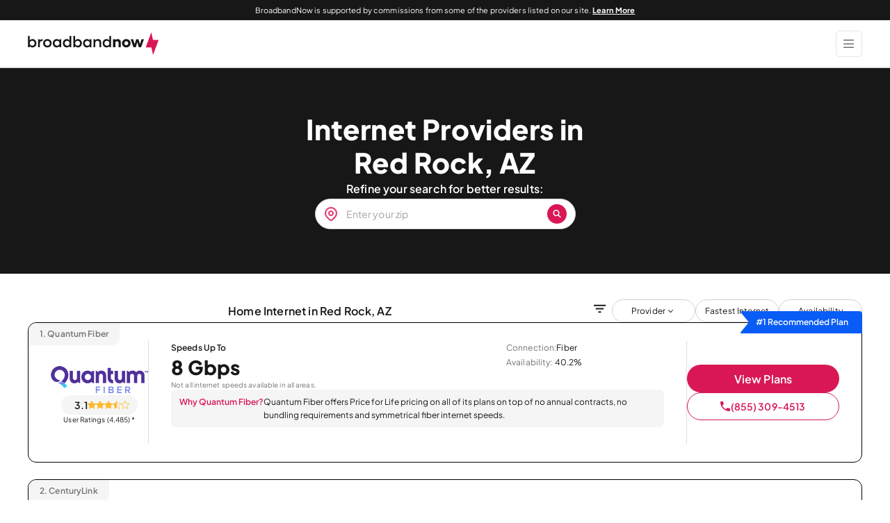

--- FILE ---
content_type: image/svg+xml
request_url: https://broadbandnow.com/images/xfinity-logo.svg
body_size: 494
content:
<svg id="Layer_1" data-name="Layer 1" xmlns="http://www.w3.org/2000/svg" viewBox="0 0 300 101.21"><path d="M33.53,51.12,52.36,25.87H44.5a8.71,8.71,0,0,0-7.66,3.73L26.91,43,17.28,29.6a8.71,8.71,0,0,0-7.66-3.73H1.76L20.39,51.12,0,78.65H7.45a8.71,8.71,0,0,0,7.66-3.73L26.91,59.3,54.54,97.48a8.59,8.59,0,0,0,7.65,3.73h8.08ZM184.3,78.65H195V25.87H184.3Zm-84.54,0h10.66V25.87H99.76ZM261.4,97.27,300,25.87h-5.8c-3.51,0-6.2,1-7.65,3.73L271.33,57.85,258.19,29.6c-1.34-2.8-4.14-3.73-7.66-3.73H245l20.28,43.05-17.7,32.29h5.8C257,101.21,259.85,100.07,261.4,97.27ZM123.15,25.87V78.65H133.8V42.43c3.32-4.66,8.08-7.56,14-7.56,7.86,0,13.24,5,13.24,14.91v23.8a4.81,4.81,0,0,0,5,5.07h5.69V47.91c0-13.66-8.69-23.18-21.32-23.18a23.78,23.78,0,0,0-16.56,6.32V25.87Zm91.58,34.05c0,11.48,7,19.66,19.66,19.66a26.72,26.72,0,0,0,7.76-1L240,69.23a21.92,21.92,0,0,1-4.86.52c-5.18,0-9.73-2.8-9.73-10V35.39h14.9l-4.35-9.52H225.39V4.66L214.73,9.31V25.87H203.45v9.52h11.28ZM67,35.39V78.65H77.61V35.39H91.27V25.87H77.61V21.94c0-9,5.38-12,10.66-12a12.68,12.68,0,0,1,3.62.52L94.07,1a18.87,18.87,0,0,0-6.63-1C74.2,0,67,9.83,67,21.73v4.14H61.37l-6.73,9.52Z"/></svg>

--- FILE ---
content_type: text/javascript
request_url: https://c.lytics.io/cid/454e770b85fe774de7e6d1e3b80fef4a?assign=false&callback=u_318160926186638100
body_size: -398
content:
u_318160926186638100("")